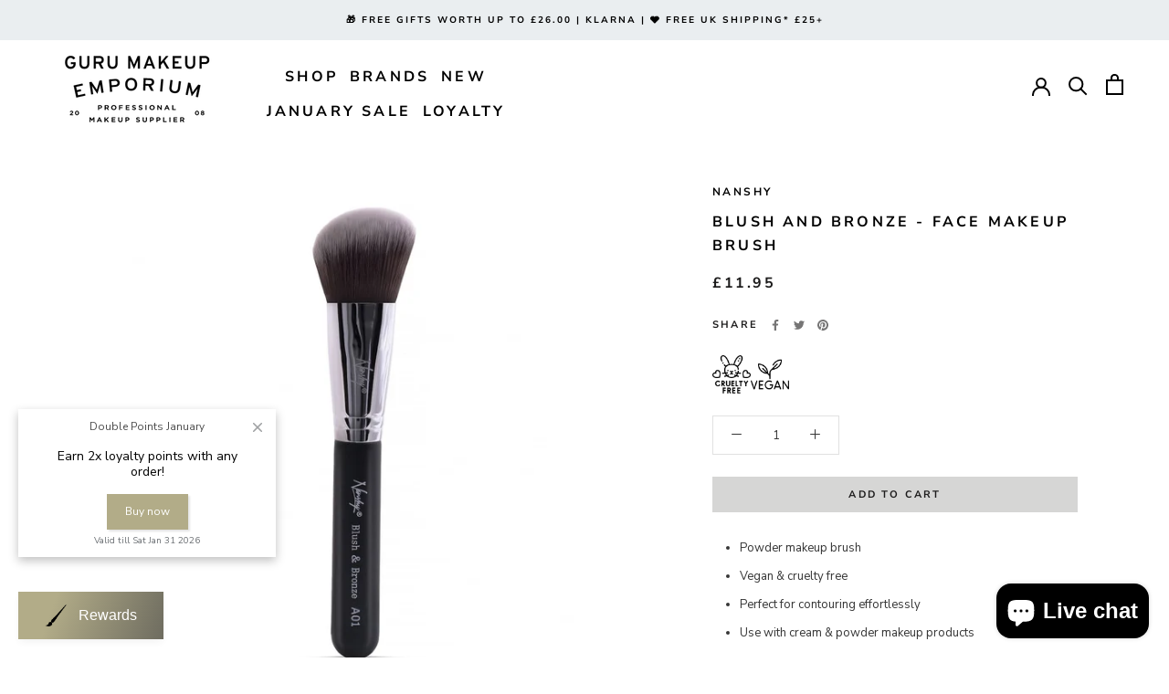

--- FILE ---
content_type: text/css
request_url: https://www.gurumakeupemporium.com/cdn/shop/t/128/assets/boost-pfs-custom.css?v=75398684835389692431769094027
body_size: -191
content:
@media (max-width: 767px){#boost-pfs-filter-products .ProductItem{visibility:inherit!important}}.boost-pfs-filter-option .boost-pfs-filter-option-title .boost-pfs-filter-clear{margin-right:25px}.boost-pfs-filter-tree-v .boost-pfs-filter-option .boost-pfs-filter-option-title .boost-pfs-filter-option-title-heading>span:before{border:none;content:"-";font-size:40px;position:absolute;right:6px;top:-4px}.boost-pfs-filter-tree-v .boost-pfs-filter-option.boost-pfs-filter-option-collapsed .boost-pfs-filter-option-title .boost-pfs-filter-option-title-heading>span:before{content:"+";right:6px;top:0;font-size:25px}.boost-pfs-filter-tree-v .boost-pfs-filter-option .boost-pfs-filter-option-title .boost-pfs-filter-option-title-heading{color:#5c5c5c;font-size:15px;font-weight:400;text-transform:capitalize}.boost-pfs-filter-option .boost-pfs-filter-option-title{position:relative}.boost-pfs-filter-option .boost-pfs-filter-option-content{color:#939393}.boost-pfs-filter-products.ProductList--grid .ProductItem{visibility:visible!important}.boost-pfs-search-box{box-shadow:none!important}@media (max-width: 767px){.boost-pfs-search-suggestion-wrapper,.boost-pfs-search-suggestion{left:0!important;width:100vw!important}}.boost-pfs-search-result-toolbar{display:flex;align-items:center;margin:35px 0;border-top:1px solid #cfcfcf;border-bottom:1px solid #cfcfcf;white-space:nowrap}.boost-pfs-search-result-toolbar .boost-pfs-search-result-item:first-child{flex:auto}.boost-pfs-search-result-toolbar .boost-pfs-search-result-panel-controls{padding:13px 0;margin:0}@media (max-width: 767px){.boost-pfs-search-result-toolbar .boost-pfs-search-totlal-result{display:none}body.boost-pfs-search-suggestion-mobile-open{position:static!important}}.boost-pfs-search-result-wrap{margin-top:50px}.boost-pfs-search-result-wrap .boost-pfs-search-result-list-item{border-color:#cfcfcf}.template-collection .boost-pfs-filter-tree-mobile-button button{background:none;color:inherit;padding:0;margin:\a0 0}.Search__Results{display:none!important}@media (min-width: 767px){body.boost-pfs-search-suggestion-mobile-open{overflow:scroll;height:100%;position:unset}}
/*# sourceMappingURL=/cdn/shop/t/128/assets/boost-pfs-custom.css.map?v=75398684835389692431769094027 */


--- FILE ---
content_type: text/javascript; charset=utf-8
request_url: https://www.gurumakeupemporium.com/products/blush-and-bronze-face-makeup-brush.js?app=product-samples
body_size: 437
content:
{"id":7020837961922,"title":"BLUSH AND BRONZE - FACE MAKEUP BRUSH","handle":"blush-and-bronze-face-makeup-brush","description":"\u003cp\u003eNanshy Blush And Bronze makeup brush is perfect for creating a highly contoured cheekbone, use the head to stipple blush onto the cheeks and then apply highlight along the top of the cheekbones. Can be used to apply cream and powder formulations.\u003c\/p\u003e\n\u003cp\u003eNanshy produce high quality, reasonably priced, professional brushes made from soft, anti-bacterial taklon fibres. Hairs are clamped down tight in a robust copper ferrule to avoid shedding (most other brushes use glue alone which can weaken and loosen over time and continuous washing).\u003c\/p\u003e\n\u003cp\u003eAn ergonomic, stylish black handle gives this brush a sleek finish.\u003c\/p\u003e\n\u003cp\u003e\u003cspan style=\"text-decoration: underline;\"\u003eEthical Qualities:\u003c\/span\u003e\u003c\/p\u003e\n\u003cul\u003e\n\u003cli\u003eVegan.\u003c\/li\u003e\n\u003cli\u003eCruelty free. \u003c\/li\u003e\n\u003cli\u003eApproved by PETA.org.\u003c\/li\u003e\n\u003cli\u003eDesigned in the UK.\u003c\/li\u003e\n\u003cli\u003eHand assembled \u0026amp; extensively tested. \u003c\/li\u003e\n\u003cli\u003eAnti-bacterial synthetic brushes.\u003c\/li\u003e\n\u003c\/ul\u003e","published_at":"2025-05-29T18:16:31+01:00","created_at":"2021-09-28T18:03:26+01:00","vendor":"Nanshy","type":"","tags":["Blush \u0026 Contour Brushes","Cruelty Free","Cruelty Free Products","Face Brushes","Makeup Brushes \u0026 Tools","Nanshy","Vegan","Vegan \u0026 Cruelty Free \u0026 Eco Friendly"],"price":1195,"price_min":1195,"price_max":1195,"available":true,"price_varies":false,"compare_at_price":null,"compare_at_price_min":0,"compare_at_price_max":0,"compare_at_price_varies":false,"variants":[{"id":40956008956098,"title":"Default Title","option1":"Default Title","option2":null,"option3":null,"sku":"1600001890042","requires_shipping":true,"taxable":true,"featured_image":null,"available":true,"name":"BLUSH AND BRONZE - FACE MAKEUP BRUSH","public_title":null,"options":["Default Title"],"price":1195,"weight":50,"compare_at_price":null,"inventory_management":"shopify","barcode":"8800200717003","requires_selling_plan":false,"selling_plan_allocations":[]}],"images":["\/\/cdn.shopify.com\/s\/files\/1\/0587\/3257\/6962\/products\/nanshy-blush-and-bronze-face-makeup-brush-p3130-12468_image.jpg?v=1744831896","\/\/cdn.shopify.com\/s\/files\/1\/0587\/3257\/6962\/products\/nanshy-blush-and-bronze-face-makeup-brush-p3130-12469_image.jpg?v=1744831896"],"featured_image":"\/\/cdn.shopify.com\/s\/files\/1\/0587\/3257\/6962\/products\/nanshy-blush-and-bronze-face-makeup-brush-p3130-12468_image.jpg?v=1744831896","options":[{"name":"Title","position":1,"values":["Default Title"]}],"url":"\/products\/blush-and-bronze-face-makeup-brush","media":[{"alt":"Nanshy Blush And Bronze Face Makeup Brush","id":22709291450562,"position":1,"preview_image":{"aspect_ratio":1.0,"height":1000,"width":1000,"src":"https:\/\/cdn.shopify.com\/s\/files\/1\/0587\/3257\/6962\/products\/nanshy-blush-and-bronze-face-makeup-brush-p3130-12468_image.jpg?v=1744831896"},"aspect_ratio":1.0,"height":1000,"media_type":"image","src":"https:\/\/cdn.shopify.com\/s\/files\/1\/0587\/3257\/6962\/products\/nanshy-blush-and-bronze-face-makeup-brush-p3130-12468_image.jpg?v=1744831896","width":1000},{"alt":"Nanshy Blush And Bronze Face Makeup Brush","id":22779671871682,"position":2,"preview_image":{"aspect_ratio":1.0,"height":1000,"width":1000,"src":"https:\/\/cdn.shopify.com\/s\/files\/1\/0587\/3257\/6962\/products\/nanshy-blush-and-bronze-face-makeup-brush-p3130-12469_image.jpg?v=1744831896"},"aspect_ratio":1.0,"height":1000,"media_type":"image","src":"https:\/\/cdn.shopify.com\/s\/files\/1\/0587\/3257\/6962\/products\/nanshy-blush-and-bronze-face-makeup-brush-p3130-12469_image.jpg?v=1744831896","width":1000}],"requires_selling_plan":false,"selling_plan_groups":[]}

--- FILE ---
content_type: text/javascript; charset=utf-8
request_url: https://www.gurumakeupemporium.com/products/blush-and-bronze-face-makeup-brush.js
body_size: 1191
content:
{"id":7020837961922,"title":"BLUSH AND BRONZE - FACE MAKEUP BRUSH","handle":"blush-and-bronze-face-makeup-brush","description":"\u003cp\u003eNanshy Blush And Bronze makeup brush is perfect for creating a highly contoured cheekbone, use the head to stipple blush onto the cheeks and then apply highlight along the top of the cheekbones. Can be used to apply cream and powder formulations.\u003c\/p\u003e\n\u003cp\u003eNanshy produce high quality, reasonably priced, professional brushes made from soft, anti-bacterial taklon fibres. Hairs are clamped down tight in a robust copper ferrule to avoid shedding (most other brushes use glue alone which can weaken and loosen over time and continuous washing).\u003c\/p\u003e\n\u003cp\u003eAn ergonomic, stylish black handle gives this brush a sleek finish.\u003c\/p\u003e\n\u003cp\u003e\u003cspan style=\"text-decoration: underline;\"\u003eEthical Qualities:\u003c\/span\u003e\u003c\/p\u003e\n\u003cul\u003e\n\u003cli\u003eVegan.\u003c\/li\u003e\n\u003cli\u003eCruelty free. \u003c\/li\u003e\n\u003cli\u003eApproved by PETA.org.\u003c\/li\u003e\n\u003cli\u003eDesigned in the UK.\u003c\/li\u003e\n\u003cli\u003eHand assembled \u0026amp; extensively tested. \u003c\/li\u003e\n\u003cli\u003eAnti-bacterial synthetic brushes.\u003c\/li\u003e\n\u003c\/ul\u003e","published_at":"2025-05-29T18:16:31+01:00","created_at":"2021-09-28T18:03:26+01:00","vendor":"Nanshy","type":"","tags":["Blush \u0026 Contour Brushes","Cruelty Free","Cruelty Free Products","Face Brushes","Makeup Brushes \u0026 Tools","Nanshy","Vegan","Vegan \u0026 Cruelty Free \u0026 Eco Friendly"],"price":1195,"price_min":1195,"price_max":1195,"available":true,"price_varies":false,"compare_at_price":null,"compare_at_price_min":0,"compare_at_price_max":0,"compare_at_price_varies":false,"variants":[{"id":40956008956098,"title":"Default Title","option1":"Default Title","option2":null,"option3":null,"sku":"1600001890042","requires_shipping":true,"taxable":true,"featured_image":null,"available":true,"name":"BLUSH AND BRONZE - FACE MAKEUP BRUSH","public_title":null,"options":["Default Title"],"price":1195,"weight":50,"compare_at_price":null,"inventory_management":"shopify","barcode":"8800200717003","requires_selling_plan":false,"selling_plan_allocations":[]}],"images":["\/\/cdn.shopify.com\/s\/files\/1\/0587\/3257\/6962\/products\/nanshy-blush-and-bronze-face-makeup-brush-p3130-12468_image.jpg?v=1744831896","\/\/cdn.shopify.com\/s\/files\/1\/0587\/3257\/6962\/products\/nanshy-blush-and-bronze-face-makeup-brush-p3130-12469_image.jpg?v=1744831896"],"featured_image":"\/\/cdn.shopify.com\/s\/files\/1\/0587\/3257\/6962\/products\/nanshy-blush-and-bronze-face-makeup-brush-p3130-12468_image.jpg?v=1744831896","options":[{"name":"Title","position":1,"values":["Default Title"]}],"url":"\/products\/blush-and-bronze-face-makeup-brush","media":[{"alt":"Nanshy Blush And Bronze Face Makeup Brush","id":22709291450562,"position":1,"preview_image":{"aspect_ratio":1.0,"height":1000,"width":1000,"src":"https:\/\/cdn.shopify.com\/s\/files\/1\/0587\/3257\/6962\/products\/nanshy-blush-and-bronze-face-makeup-brush-p3130-12468_image.jpg?v=1744831896"},"aspect_ratio":1.0,"height":1000,"media_type":"image","src":"https:\/\/cdn.shopify.com\/s\/files\/1\/0587\/3257\/6962\/products\/nanshy-blush-and-bronze-face-makeup-brush-p3130-12468_image.jpg?v=1744831896","width":1000},{"alt":"Nanshy Blush And Bronze Face Makeup Brush","id":22779671871682,"position":2,"preview_image":{"aspect_ratio":1.0,"height":1000,"width":1000,"src":"https:\/\/cdn.shopify.com\/s\/files\/1\/0587\/3257\/6962\/products\/nanshy-blush-and-bronze-face-makeup-brush-p3130-12469_image.jpg?v=1744831896"},"aspect_ratio":1.0,"height":1000,"media_type":"image","src":"https:\/\/cdn.shopify.com\/s\/files\/1\/0587\/3257\/6962\/products\/nanshy-blush-and-bronze-face-makeup-brush-p3130-12469_image.jpg?v=1744831896","width":1000}],"requires_selling_plan":false,"selling_plan_groups":[]}